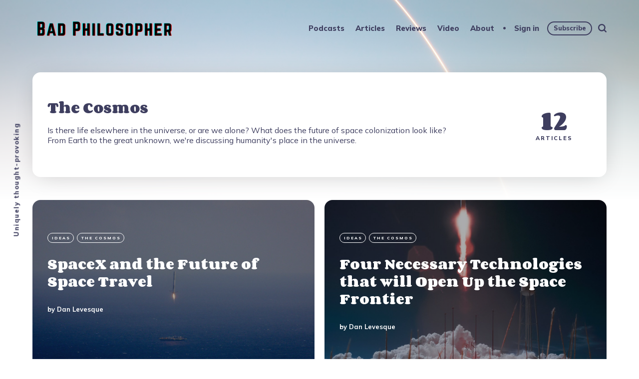

--- FILE ---
content_type: text/html; charset=utf-8
request_url: https://badphilosopher.com/tag/the-cosmos/
body_size: 6692
content:
<!DOCTYPE html>
<html lang="en">
	<head>
		<meta charset="utf-8">
		<meta http-equiv="X-UA-Compatible" content="IE=edge">
		<title>The Cosmos - Bad Philosopher</title>
		<meta name="HandheldFriendly" content="True">
		<meta name="viewport" content="width=device-width, initial-scale=1">
		<link rel="preconnect" href="https://fonts.googleapis.com"> 
<link rel="preconnect" href="https://fonts.gstatic.com" crossorigin>
<link rel="preload" as="style" href="https://fonts.googleapis.com/css2?family=Corben:wght@700&family=Mulish:ital,wght@0,400;0,700;0,800;1,400;1,700&display=swap">
<link rel="stylesheet" href="https://fonts.googleapis.com/css2?family=Corben:wght@700&family=Mulish:ital,wght@0,400;0,700;0,800;1,400;1,700&display=swap">		<link rel="stylesheet" type="text/css" href="/assets/css/screen.css?v=b8255677cb">
		<meta name="description" content="Is there life elsewhere in the universe, or are we alone? What does the future of space colonization look like? From Earth to the great unknown, we&#x27;re discussing humanity&#x27;s place in the universe.">
    <link rel="icon" href="https://badphilosopher.com/content/images/size/w256h256/2021/12/BP-100.png" type="image/png">
    <link rel="canonical" href="https://badphilosopher.com/tag/the-cosmos/">
    <meta name="referrer" content="no-referrer-when-downgrade">
    <link rel="next" href="https://badphilosopher.com/tag/the-cosmos/page/2/">
    
    <meta property="og:site_name" content="Bad Philosopher">
    <meta property="og:type" content="website">
    <meta property="og:title" content="The Cosmos - Bad Philosopher">
    <meta property="og:description" content="Is there life elsewhere in the universe, or are we alone? What does the future of space colonization look like? From Earth to the great unknown, we&#x27;re discussing humanity&#x27;s place in the universe.">
    <meta property="og:url" content="https://badphilosopher.com/tag/the-cosmos/">
    <meta property="og:image" content="https://images.unsplash.com/photo-1457364887197-9150188c107b?crop&#x3D;entropy&amp;cs&#x3D;tinysrgb&amp;fit&#x3D;max&amp;fm&#x3D;jpg&amp;ixid&#x3D;MnwxMTc3M3wwfDF8c2VhcmNofDEwfHxzcGFjZXh8ZW58MHx8fHwxNjM4MjEwMzA0&amp;ixlib&#x3D;rb-1.2.1&amp;q&#x3D;80&amp;w&#x3D;2000">
    <meta property="article:publisher" content="https://www.facebook.com/badphilosopher">
    <meta name="twitter:card" content="summary_large_image">
    <meta name="twitter:title" content="The Cosmos - Bad Philosopher">
    <meta name="twitter:description" content="Is there life elsewhere in the universe, or are we alone? What does the future of space colonization look like? From Earth to the great unknown, we&#x27;re discussing humanity&#x27;s place in the universe.">
    <meta name="twitter:url" content="https://badphilosopher.com/tag/the-cosmos/">
    <meta name="twitter:image" content="https://images.unsplash.com/photo-1457364887197-9150188c107b?crop&#x3D;entropy&amp;cs&#x3D;tinysrgb&amp;fit&#x3D;max&amp;fm&#x3D;jpg&amp;ixid&#x3D;MnwxMTc3M3wwfDF8c2VhcmNofDEwfHxzcGFjZXh8ZW58MHx8fHwxNjM4MjEwMzA0&amp;ixlib&#x3D;rb-1.2.1&amp;q&#x3D;80&amp;w&#x3D;2000">
    <meta name="twitter:site" content="@moralstatus">
    <meta property="og:image:width" content="2000">
    <meta property="og:image:height" content="1333">
    
    <script type="application/ld+json">
{
    "@context": "https://schema.org",
    "@type": "Series",
    "publisher": {
        "@type": "Organization",
        "name": "Bad Philosopher",
        "url": "https://badphilosopher.com/",
        "logo": {
            "@type": "ImageObject",
            "url": "https://badphilosopher.com/content/images/2021/12/Bad-Philosopher-Title-Mid.png"
        }
    },
    "url": "https://badphilosopher.com/tag/the-cosmos/",
    "image": {
        "@type": "ImageObject",
        "url": "https://images.unsplash.com/photo-1457364887197-9150188c107b?crop=entropy&cs=tinysrgb&fit=max&fm=jpg&ixid=MnwxMTc3M3wwfDF8c2VhcmNofDEwfHxzcGFjZXh8ZW58MHx8fHwxNjM4MjEwMzA0&ixlib=rb-1.2.1&q=80&w=2000",
        "width": 2000,
        "height": 1333
    },
    "name": "The Cosmos",
    "mainEntityOfPage": "https://badphilosopher.com/tag/the-cosmos/",
    "description": "Is there life elsewhere in the universe, or are we alone? What does the future of space colonization look like? From Earth to the great unknown, we&#x27;re discussing humanity&#x27;s place in the universe."
}
    </script>

    <meta name="generator" content="Ghost 5.71">
    <link rel="alternate" type="application/rss+xml" title="Bad Philosopher" href="https://badphilosopher.com/rss/">
    <script defer src="https://cdn.jsdelivr.net/ghost/portal@~2.36/umd/portal.min.js" data-i18n="false" data-ghost="https://badphilosopher.com/" data-key="839b41d5fa963765873c40b8b6" data-api="https://badphilosopher.com/ghost/api/content/" crossorigin="anonymous"></script><style id="gh-members-styles">.gh-post-upgrade-cta-content,
.gh-post-upgrade-cta {
    display: flex;
    flex-direction: column;
    align-items: center;
    font-family: -apple-system, BlinkMacSystemFont, 'Segoe UI', Roboto, Oxygen, Ubuntu, Cantarell, 'Open Sans', 'Helvetica Neue', sans-serif;
    text-align: center;
    width: 100%;
    color: #ffffff;
    font-size: 16px;
}

.gh-post-upgrade-cta-content {
    border-radius: 8px;
    padding: 40px 4vw;
}

.gh-post-upgrade-cta h2 {
    color: #ffffff;
    font-size: 28px;
    letter-spacing: -0.2px;
    margin: 0;
    padding: 0;
}

.gh-post-upgrade-cta p {
    margin: 20px 0 0;
    padding: 0;
}

.gh-post-upgrade-cta small {
    font-size: 16px;
    letter-spacing: -0.2px;
}

.gh-post-upgrade-cta a {
    color: #ffffff;
    cursor: pointer;
    font-weight: 500;
    box-shadow: none;
    text-decoration: underline;
}

.gh-post-upgrade-cta a:hover {
    color: #ffffff;
    opacity: 0.8;
    box-shadow: none;
    text-decoration: underline;
}

.gh-post-upgrade-cta a.gh-btn {
    display: block;
    background: #ffffff;
    text-decoration: none;
    margin: 28px 0 0;
    padding: 8px 18px;
    border-radius: 4px;
    font-size: 16px;
    font-weight: 600;
}

.gh-post-upgrade-cta a.gh-btn:hover {
    opacity: 0.92;
}</style><script async src="https://js.stripe.com/v3/"></script>
    <script defer src="https://cdn.jsdelivr.net/ghost/sodo-search@~1.1/umd/sodo-search.min.js" data-key="839b41d5fa963765873c40b8b6" data-styles="https://cdn.jsdelivr.net/ghost/sodo-search@~1.1/umd/main.css" data-sodo-search="https://badphilosopher.com/" crossorigin="anonymous"></script>
    
    <link href="https://badphilosopher.com/webmentions/receive/" rel="webmention">
    <script defer src="/public/cards.min.js?v=b8255677cb"></script>
    <link rel="stylesheet" type="text/css" href="/public/cards.min.css?v=b8255677cb">
    <script defer src="/public/comment-counts.min.js?v=b8255677cb" data-ghost-comments-counts-api="https://badphilosopher.com/members/api/comments/counts/"></script>
    <script defer src="/public/member-attribution.min.js?v=b8255677cb"></script>
    <!-- Global site tag (gtag.js) - Google Analytics -->
<script async src="https://www.googletagmanager.com/gtag/js?id=UA-167500531-1"></script>
<script>
  window.dataLayer = window.dataLayer || [];
  function gtag(){dataLayer.push(arguments);}
  gtag('js', new Date());

  gtag('config', 'UA-167500531-1');
</script>

<!DOCTYPE html>
<html>
<head>
<style>
p a:hover {
    background-color: #c4d4ff;
    }
    
#player {
 width: 100%;
    color: red;
}
    
figure {
  width: 100%;
  padding: 1px;
  margin: auto;
}
    
div.listen {
    display: block;
    margin-bottom: 6vh;
    margin-left: auto;
    margin-right: auto;
    }
img.podcast {
    display: inline-block;
    width: auto;
    height: 46px;
    margin-right: 30px;
    transition-duration: 0.2s;
    }
    
img.podcast2 {
    display: inline-block;
    width: auto;
    height: 32px;
    border: 1px solid #ebebeb;
    border-radius: 10px;
    padding: 7px 7px 7px 7px;
    margin-right: 30px;
    transition-duration: 0.2s;
    }
    
img.podcast:hover {
    transform: scale(1.2);
    transition-duration: 0.2s;
    }  
img.podcast2:hover {
    transform: scale(1.2);
    transition-duration: 0.2s;
    }       
    
@media (max-width:768px) {
    
    div.listen {
    display: block;
    margin-bottom: 6vh;
    margin-left: auto;
    margin-right: auto;
    }
img.podcast {
    display: block;
    margin-left: auto;
    margin-right: auto;
    margin-bottom: 20px;
    width: 62%;
    height: auto;
    }
img.podcast2 {
    display: block;
    margin-left: auto;
    margin-bottom: 20px;
    margin-right: auto;
    width: 58%;
    padding: 5px 5px 5px 5px;
    height: auto;
    }

</style><style>:root {--ghost-accent-color: #fb894b;}</style>
	</head>
	<body class="tag-template tag-the-cosmos global-grid global-grid-hero global-double">
		<div class="global-container">
			
			<header class="header-section global-section">
	<div class="header-wrap global-wrap global-flex">
		<div class="header-logo global-flex">
			<a class="is-logo" href="https://badphilosopher.com"><img src="https://badphilosopher.com/content/images/2021/12/Bad-Philosopher-Title-Mid.png" alt="Bad Philosopher"></a>
		</div>
		<div class="header-nav global-flex">
			<input id="toggle" type="checkbox">
			<label for="toggle" class="nav-label hamburger">
				<span class="hamburger-inner">
					<span class="hamburger-bar"></span>
					<span class="hamburger-bar"></span>
					<span class="hamburger-bar"></span>
				</span>
			</label>
			<div class="nav-toggle is-search">
				<nav>
					<ul>
						<li class="nav-item-podcasts">
	<a href="https://badphilosopher.com/podcast/">Podcasts</a>
</li>
<li class="nav-item-articles">
	<a href="https://badphilosopher.com/articles/">Articles</a>
</li>
<li class="nav-item-reviews">
	<a href="https://badphilosopher.com/articles/">Reviews</a>
</li>
<li class="nav-item-video">
	<a href="https://badphilosopher.com/podcast/">Video</a>
</li>
<li class="nav-item-about">
	<a href="https://badphilosopher.com/about/">About</a>
</li>

						<li class="members-login-panel-section">
	<a class="members-signin" href="https://badphilosopher.com/#/portal/signin/">Sign in</a>
	<a class="members-signup" href="https://badphilosopher.com/#/portal/signup/">Subscribe</a>
</li>
						<li class="search-open" data-ghost-search><span>Search</span><svg class="global-svg" role="img" viewBox="0 0 24 24" xmlns="http://www.w3.org/2000/svg"><path d="M19.063 16.384l4.325 4.323c.391.392.63.924.611 1.475-.032.926-.646 1.649-1.68 1.736-.551.046-1.086-.22-1.476-.61l-4.325-4.325c-1.706 1.131-4.034 1.895-6.08 1.893C4.673 20.875 0 16.202 0 10.438 0 4.673 4.673 0 10.438 0c5.764 0 10.437 4.673 10.437 10.438 0 2.127-.718 4.294-1.812 5.945v.001zm-8.625 1.032c3.839 0 6.997-3.161 6.997-7 0-3.84-3.16-7-6.999-7-3.84 0-7.001 3.16-7.001 7 0 3.839 3.161 6.998 7.001 6.998l.002.002z"/></svg></li>
					</ul>
				</nav>
			</div>
		</div>
	</div>
</header>			<div class="global-main">
				<div class="archive-cover global-cover global-bg-image" style="background-image: url(https://images.unsplash.com/photo-1457364887197-9150188c107b?crop&#x3D;entropy&amp;cs&#x3D;tinysrgb&amp;fit&#x3D;max&amp;fm&#x3D;jpg&amp;ixid&#x3D;MnwxMTc3M3wwfDF8c2VhcmNofDEwfHxzcGFjZXh8ZW58MHx8fHwxNjM4MjEwMzA0&amp;ixlib&#x3D;rb-1.2.1&amp;q&#x3D;80&amp;w&#x3D;2000)"></div>
<div class="archive-section global-section">
	<div class="archive-wrap global-wrap">
		<div class="global-flex">
			<div class="archive-title-wrap global-flex">
				<div>
					<h1 class="archive-title">The Cosmos</h1>
					<p class="archive-description">Is there life elsewhere in the universe, or are we alone? What does the future of space colonization look like? From Earth to the great unknown, we&#x27;re discussing humanity&#x27;s place in the universe.</p>
				</div>
			</div>
			<div class="archive-meta global-flex">
				<div class="archive-counter">
					<div>
						<span>12</span>
						<small class="global-heading">
						Articles
						</small>
					</div>
				</div>
			</div>
		</div>
	</div>
</div>
<div class="loop-section global-section">
	<div class="loop-wrap global-wrap global-flex loop-archive global-grid">



		<article class="loop-item global-item global-flex global-aos is-archive is-double is-image post tag-ideas tag-the-cosmos" data-aos="fade-up">
			<a href="/spacex-space-travel/" class="global-link" aria-label="SpaceX and the Future of Space Travel"></a>
<div class="loop-content-wrap global-flex">
	<div class="loop-content">
		<div class="loop-tags global-tags">
			<a href="/tag/ideas/">Ideas</a>
			<a href="/tag/the-cosmos/">The Cosmos</a>
		</div>
		<h2 class="loop-title"><a href="/spacex-space-travel/">SpaceX and the Future of Space Travel</a><span>
<svg class="global-svg" role="img" viewBox="0 0 24 24" xmlns="http://www.w3.org/2000/svg"><path d="M16.69 9.847L13.1 6.189a2.151 2.151 0 0 1-.616-1.507c0-1.181.972-2.153 2.152-2.153.578 0 1.132.233 1.537.645l7.12 7.257c.091.092.172.191.242.295a2.15 2.15 0 0 1-.151 2.843l-7.12 7.257a2.156 2.156 0 0 1-1.537.645 2.163 2.163 0 0 1-2.152-2.152c0-.564.221-1.106.616-1.508l3.59-3.659H2.152A2.163 2.163 0 0 1 0 11.999c0-1.18.971-2.152 2.152-2.152H16.69z"/></svg>

</span></h2>
		<div class="loop-meta global-meta">
			by
			<a href="/author/dan/">Dan Levesque</a>
		</div>
	</div>
</div>
<div class="loop-image color-image global-image">
	<img src="https://badphilosopher.com/content/images/2020/12/rocket-landing.jpg" loading="lazy" alt="SpaceX and the Future of Space Travel"></div>
		</article>
		<article class="loop-item global-item global-flex global-aos is-archive is-image post tag-ideas tag-the-cosmos" data-aos="fade-up">
			<a href="/future-space-technologies/" class="global-link" aria-label="Four Necessary Technologies that will Open Up the Space Frontier"></a>
<div class="loop-content-wrap global-flex">
	<div class="loop-content">
		<div class="loop-tags global-tags">
			<a href="/tag/ideas/">Ideas</a>
			<a href="/tag/the-cosmos/">The Cosmos</a>
		</div>
		<h2 class="loop-title"><a href="/future-space-technologies/">Four Necessary Technologies that will Open Up the Space Frontier</a><span>
<svg class="global-svg" role="img" viewBox="0 0 24 24" xmlns="http://www.w3.org/2000/svg"><path d="M16.69 9.847L13.1 6.189a2.151 2.151 0 0 1-.616-1.507c0-1.181.972-2.153 2.152-2.153.578 0 1.132.233 1.537.645l7.12 7.257c.091.092.172.191.242.295a2.15 2.15 0 0 1-.151 2.843l-7.12 7.257a2.156 2.156 0 0 1-1.537.645 2.163 2.163 0 0 1-2.152-2.152c0-.564.221-1.106.616-1.508l3.59-3.659H2.152A2.163 2.163 0 0 1 0 11.999c0-1.18.971-2.152 2.152-2.152H16.69z"/></svg>

</span></h2>
		<div class="loop-meta global-meta">
			by
			<a href="/author/dan/">Dan Levesque</a>
		</div>
	</div>
</div>
<div class="loop-image color-image global-image">
	<img src="https://badphilosopher.com/content/images/2020/12/rocket-launch.jpg" loading="lazy" alt="Four Necessary Technologies that will Open Up the Space Frontier"></div>
		</article>
		<article class="loop-item global-item global-flex global-aos is-archive is-image post tag-the-cosmos tag-articles" data-aos="fade-up">
			<a href="/oldest-star-in-the-universe/" class="global-link" aria-label="The Oldest Star in the Universe may be Older Than the Universe"></a>
<div class="loop-content-wrap global-flex">
	<div class="loop-content">
		<div class="loop-tags global-tags">
			<a href="/tag/the-cosmos/">The Cosmos</a>
			<a href="/tag/articles/">Articles</a>
		</div>
		<h2 class="loop-title"><a href="/oldest-star-in-the-universe/">The Oldest Star in the Universe may be Older Than the Universe</a><span>
<svg class="global-svg" role="img" viewBox="0 0 24 24" xmlns="http://www.w3.org/2000/svg"><path d="M16.69 9.847L13.1 6.189a2.151 2.151 0 0 1-.616-1.507c0-1.181.972-2.153 2.152-2.153.578 0 1.132.233 1.537.645l7.12 7.257c.091.092.172.191.242.295a2.15 2.15 0 0 1-.151 2.843l-7.12 7.257a2.156 2.156 0 0 1-1.537.645 2.163 2.163 0 0 1-2.152-2.152c0-.564.221-1.106.616-1.508l3.59-3.659H2.152A2.163 2.163 0 0 1 0 11.999c0-1.18.971-2.152 2.152-2.152H16.69z"/></svg>

</span></h2>
		<div class="loop-meta global-meta">
			by
			<a href="/author/dan/">Dan Levesque</a>
		</div>
	</div>
</div>
<div class="loop-image color-image global-image">
	<img src="https://badphilosopher.com/content/images/2020/12/methuselah.jpg" loading="lazy" alt="The Oldest Star in the Universe may be Older Than the Universe"></div>
		</article>




		<article class="loop-item global-item global-flex global-aos is-archive is-image post tag-the-cosmos tag-articles" data-aos="fade-up">
			<a href="/stop-sending-people-to-space/" class="global-link" aria-label="4 Reasons we should Stop Sending Humans into Outer Space"></a>
<div class="loop-content-wrap global-flex">
	<div class="loop-content">
		<div class="loop-tags global-tags">
			<a href="/tag/the-cosmos/">The Cosmos</a>
			<a href="/tag/articles/">Articles</a>
		</div>
		<h2 class="loop-title"><a href="/stop-sending-people-to-space/">4 Reasons we should Stop Sending Humans into Outer Space</a><span>
<svg class="global-svg" role="img" viewBox="0 0 24 24" xmlns="http://www.w3.org/2000/svg"><path d="M16.69 9.847L13.1 6.189a2.151 2.151 0 0 1-.616-1.507c0-1.181.972-2.153 2.152-2.153.578 0 1.132.233 1.537.645l7.12 7.257c.091.092.172.191.242.295a2.15 2.15 0 0 1-.151 2.843l-7.12 7.257a2.156 2.156 0 0 1-1.537.645 2.163 2.163 0 0 1-2.152-2.152c0-.564.221-1.106.616-1.508l3.59-3.659H2.152A2.163 2.163 0 0 1 0 11.999c0-1.18.971-2.152 2.152-2.152H16.69z"/></svg>

</span></h2>
		<div class="loop-meta global-meta">
			by
			<a href="/author/dan/">Dan Levesque</a>
		</div>
	</div>
</div>
<div class="loop-image color-image global-image">
	<img src="https://badphilosopher.com/content/images/2020/12/apollo.jpg" loading="lazy" alt="4 Reasons we should Stop Sending Humans into Outer Space"></div>
		</article>
		<article class="loop-item global-item global-flex global-aos is-archive is-image post tag-the-cosmos tag-ideas" data-aos="fade-up">
			<a href="/life-and-death-by-cosmos/" class="global-link" aria-label="Life and Death by Cosmos"></a>
<div class="loop-content-wrap global-flex">
	<div class="loop-content">
		<div class="loop-tags global-tags">
			<a href="/tag/the-cosmos/">The Cosmos</a>
			<a href="/tag/ideas/">Ideas</a>
		</div>
		<h2 class="loop-title"><a href="/life-and-death-by-cosmos/">Life and Death by Cosmos</a><span>
<svg class="global-svg" role="img" viewBox="0 0 24 24" xmlns="http://www.w3.org/2000/svg"><path d="M16.69 9.847L13.1 6.189a2.151 2.151 0 0 1-.616-1.507c0-1.181.972-2.153 2.152-2.153.578 0 1.132.233 1.537.645l7.12 7.257c.091.092.172.191.242.295a2.15 2.15 0 0 1-.151 2.843l-7.12 7.257a2.156 2.156 0 0 1-1.537.645 2.163 2.163 0 0 1-2.152-2.152c0-.564.221-1.106.616-1.508l3.59-3.659H2.152A2.163 2.163 0 0 1 0 11.999c0-1.18.971-2.152 2.152-2.152H16.69z"/></svg>

</span></h2>
		<div class="loop-meta global-meta">
			by
			<a href="/author/dan/">Dan Levesque</a>
		</div>
	</div>
</div>
<div class="loop-image color-image global-image">
	<img src="https://badphilosopher.com/content/images/2020/12/stars.jpg" loading="lazy" alt="Life and Death by Cosmos"></div>
		</article>
		<article class="loop-item global-item global-flex global-aos is-archive is-image post tag-ideas tag-the-cosmos" data-aos="fade-up">
			<a href="/quasars-and-death-stars/" class="global-link" aria-label="Quasars and Supernovae are the Real Death Stars of the Universe"></a>
<div class="loop-content-wrap global-flex">
	<div class="loop-content">
		<div class="loop-tags global-tags">
			<a href="/tag/ideas/">Ideas</a>
			<a href="/tag/the-cosmos/">The Cosmos</a>
		</div>
		<h2 class="loop-title"><a href="/quasars-and-death-stars/">Quasars and Supernovae are the Real Death Stars of the Universe</a><span>
<svg class="global-svg" role="img" viewBox="0 0 24 24" xmlns="http://www.w3.org/2000/svg"><path d="M16.69 9.847L13.1 6.189a2.151 2.151 0 0 1-.616-1.507c0-1.181.972-2.153 2.152-2.153.578 0 1.132.233 1.537.645l7.12 7.257c.091.092.172.191.242.295a2.15 2.15 0 0 1-.151 2.843l-7.12 7.257a2.156 2.156 0 0 1-1.537.645 2.163 2.163 0 0 1-2.152-2.152c0-.564.221-1.106.616-1.508l3.59-3.659H2.152A2.163 2.163 0 0 1 0 11.999c0-1.18.971-2.152 2.152-2.152H16.69z"/></svg>

</span></h2>
		<div class="loop-meta global-meta">
			by
			<a href="/author/dan/">Dan Levesque</a>
		</div>
	</div>
</div>
<div class="loop-image color-image global-image">
	<img src="https://badphilosopher.com/content/images/2020/12/death-star.jpg" loading="lazy" alt="Quasars and Supernovae are the Real Death Stars of the Universe"></div>
		</article>
		<article class="loop-item global-item global-flex global-aos is-archive is-image post tag-articles tag-the-cosmos" data-aos="fade-up">
			<a href="/von-neumann-probes-space-exploration/" class="global-link" aria-label="7 Types of von Neumann Machines Suitable for Space Exploration"></a>
<div class="loop-content-wrap global-flex">
	<div class="loop-content">
		<div class="loop-tags global-tags">
			<a href="/tag/articles/">Articles</a>
			<a href="/tag/the-cosmos/">The Cosmos</a>
		</div>
		<h2 class="loop-title"><a href="/von-neumann-probes-space-exploration/">7 Types of von Neumann Machines Suitable for Space Exploration</a><span>
<svg class="global-svg" role="img" viewBox="0 0 24 24" xmlns="http://www.w3.org/2000/svg"><path d="M16.69 9.847L13.1 6.189a2.151 2.151 0 0 1-.616-1.507c0-1.181.972-2.153 2.152-2.153.578 0 1.132.233 1.537.645l7.12 7.257c.091.092.172.191.242.295a2.15 2.15 0 0 1-.151 2.843l-7.12 7.257a2.156 2.156 0 0 1-1.537.645 2.163 2.163 0 0 1-2.152-2.152c0-.564.221-1.106.616-1.508l3.59-3.659H2.152A2.163 2.163 0 0 1 0 11.999c0-1.18.971-2.152 2.152-2.152H16.69z"/></svg>

</span></h2>
		<div class="loop-meta global-meta">
			by
			<a href="/author/dan/">Dan Levesque</a>
		</div>
	</div>
</div>
<div class="loop-image color-image global-image">
	<img src="https://badphilosopher.com/content/images/2020/12/spacecraft-art.jpg" loading="lazy" alt="7 Types of von Neumann Machines Suitable for Space Exploration"></div>
		</article>
		<article class="loop-item global-item global-flex global-aos is-archive is-image post tag-articles tag-the-cosmos" data-aos="fade-up">
			<a href="/alien-space-probes/" class="global-link" aria-label="If Intelligent Aliens Exist, Where Are all of Their Space Probes?"></a>
<div class="loop-content-wrap global-flex">
	<div class="loop-content">
		<div class="loop-tags global-tags">
			<a href="/tag/articles/">Articles</a>
			<a href="/tag/the-cosmos/">The Cosmos</a>
		</div>
		<h2 class="loop-title"><a href="/alien-space-probes/">If Intelligent Aliens Exist, Where Are all of Their Space Probes?</a><span>
<svg class="global-svg" role="img" viewBox="0 0 24 24" xmlns="http://www.w3.org/2000/svg"><path d="M16.69 9.847L13.1 6.189a2.151 2.151 0 0 1-.616-1.507c0-1.181.972-2.153 2.152-2.153.578 0 1.132.233 1.537.645l7.12 7.257c.091.092.172.191.242.295a2.15 2.15 0 0 1-.151 2.843l-7.12 7.257a2.156 2.156 0 0 1-1.537.645 2.163 2.163 0 0 1-2.152-2.152c0-.564.221-1.106.616-1.508l3.59-3.659H2.152A2.163 2.163 0 0 1 0 11.999c0-1.18.971-2.152 2.152-2.152H16.69z"/></svg>

</span></h2>
		<div class="loop-meta global-meta">
			by
			<a href="/author/dan/">Dan Levesque</a>
		</div>
	</div>
</div>
<div class="loop-image color-image global-image">
	<img src="https://badphilosopher.com/content/images/2020/12/moon-art.jpg" loading="lazy" alt="If Intelligent Aliens Exist, Where Are all of Their Space Probes?"></div>
		</article>
	</div>
</div><div class="pagination-section global-section global-aos" data-aos="fade-up">
	<div class="pagination-wrap global-wrap global-flex">
		<a id="next" href="/tag/the-cosmos/page/2/"></a>
		<button id="loadmore" class="loadmore-button global-button">Load more</button>
	</div>
</div>

				<div class="subscribe-section">
	<div class="subscribe-wrap">
		<div class="subscribe-content global-aos" data-aos="fade-up">
			<form data-members-form="subscribe" data-members-autoredirect="false" class="subscribe-form">
				<h3 class="subscribe-title">Subscribe to Bad Philosopher</h3>
				<div class="subscribe-ityped">
					<span id="ityped"></span>
				</div>
				<input data-members-email class="subscribe-input global-input" type="email" placeholder="Your email address" aria-label="Your email address" required>
				<button class="subscribe-button global-button" type="submit">Subscribe</button>
				<script>
				const iTypedText = ["Get new posts straight to your inbox"];
				</script>
			</form>
			<p class="subscribe-alert subscribe-alert-loading">Processing your application</p>
			<p class="subscribe-alert subscribe-alert-error">There was an error sending the email</p>
			<div class="subscribe-success">
				<h3 class="subscribe-title">Great!</h3>
				<p>Check your inbox and click the link to confirm your subscription</p>
			</div>
		</div>
	</div>
</div>
				<div class="description-section global-flex">Uniquely thought-provoking</div>
			</div>
			<footer class="footer-section global-footer global-section">
	<div class="footer-wrap global-wrap global-flex">

<div class="listen">
 <a href="https://podcasts.google.com/feed/aHR0cHM6Ly9iYWRwaGlsb3NvcGhlci5jb20vcG9kY2FzdC9yc3Mv">
        <img src="https://img.badphilosopher.com/assets/google.svg" class="podcast" alt="Listen on Google Podcasts">
      </a> <a href="https://podcasts.apple.com/us/podcast/the-bad-philosopher-podcast/id1605635987">
<img src="https://img.badphilosopher.com/assets/apple.svg" class="podcast2" alt="Listen on Apple Podcasts"></a> 
 <a href="https://open.spotify.com/show/1IkVPN4ynHkdA6GZYUauel">
        <img src="https://img.badphilosopher.com/assets/spotify.svg" class="podcast" alt="Listen on Spotify">
	</div>

		<div class="footer-nav">
			<nav>
				<ul>
					<li class="nav-item-categories">
	<a href="https://badphilosopher.com/categories/">Categories</a>
</li>
<li class="nav-item-contact">
	<a href="https://badphilosopher.com/contact/">Contact</a>
</li>
<li class="nav-item-faq">
	<a href="https://badphilosopher.com/faq/">FAQ</a>
</li>
<li class="nav-item-terms-of-use">
	<a href="https://badphilosopher.com/terms-of-use/">Terms of Use</a>
</li>
<li class="nav-item-privacy-policy">
	<a href="https://badphilosopher.com/privacy/">Privacy Policy</a>
</li>
<li class="nav-item-community-guidelines">
	<a href="https://badphilosopher.com/community-guidelines/">Community Guidelines</a>
</li>

				</ul>
			</nav>
		</div>
		<div class="footer-icons global-flex">
			<a href="https://patreon.com/badphilosopher" aria-label="link Patreon"><svg class="global-svg" role="img" viewBox="0 0 24 24" xmlns="http://www.w3.org/2000/svg"><path d="M15.386.524c-4.764 0-8.64 3.876-8.64 8.64 0 4.75 3.876 8.613 8.64 8.613 4.75 0 8.614-3.864 8.614-8.613C24 4.4 20.136.524 15.386.524M.003 23.537h4.22V.524H.003"/></svg>
</a>
			<a href="https://www.youtube.com/channel/UCsLuKtnw0kc5K4AxS4k9z5w" aria-label="link YouTube"><svg class="global-svg" role="img" viewBox="0 0 24 24" xmlns="http://www.w3.org/2000/svg"><path d="M23.495 6.205a3.007 3.007 0 0 0-2.088-2.088c-1.87-.501-9.396-.501-9.396-.501s-7.507-.01-9.396.501A3.007 3.007 0 0 0 .527 6.205a31.247 31.247 0 0 0-.522 5.805 31.247 31.247 0 0 0 .522 5.783 3.007 3.007 0 0 0 2.088 2.088c1.868.502 9.396.502 9.396.502s7.506 0 9.396-.502a3.007 3.007 0 0 0 2.088-2.088 31.247 31.247 0 0 0 .5-5.783 31.247 31.247 0 0 0-.5-5.805zM9.609 15.601V8.408l6.264 3.602z"/></svg></a>
			<a href="https://twitter.com/moralstatus" aria-label="link Twitter"><svg class="global-svg" role="img" viewBox="0 0 24 24" xmlns="http://www.w3.org/2000/svg"><path d="M23.954 4.569c-.885.389-1.83.654-2.825.775 1.014-.611 1.794-1.574 2.163-2.723-.951.555-2.005.959-3.127 1.184-.896-.959-2.173-1.559-3.591-1.559-2.717 0-4.92 2.203-4.92 4.917 0 .39.045.765.127 1.124C7.691 8.094 4.066 6.13 1.64 3.161c-.427.722-.666 1.561-.666 2.475 0 1.71.87 3.213 2.188 4.096-.807-.026-1.566-.248-2.228-.616v.061c0 2.385 1.693 4.374 3.946 4.827-.413.111-.849.171-1.296.171-.314 0-.615-.03-.916-.086.631 1.953 2.445 3.377 4.604 3.417-1.68 1.319-3.809 2.105-6.102 2.105-.39 0-.779-.023-1.17-.067 2.189 1.394 4.768 2.209 7.557 2.209 9.054 0 13.999-7.496 13.999-13.986 0-.209 0-.42-.015-.63.961-.689 1.8-1.56 2.46-2.548l-.047-.02z"/></svg></a>
			<a href="https://www.facebook.com/badphilosopher" aria-label="link Facebook"><svg class="global-svg" role="img" viewBox="0 0 24 24" xmlns="http://www.w3.org/2000/svg"><path d="M23.9981 11.9991C23.9981 5.37216 18.626 0 11.9991 0C5.37216 0 0 5.37216 0 11.9991C0 17.9882 4.38789 22.9522 10.1242 23.8524V15.4676H7.07758V11.9991H10.1242V9.35553C10.1242 6.34826 11.9156 4.68714 14.6564 4.68714C15.9692 4.68714 17.3424 4.92149 17.3424 4.92149V7.87439H15.8294C14.3388 7.87439 13.8739 8.79933 13.8739 9.74824V11.9991H17.2018L16.6698 15.4676H13.8739V23.8524C19.6103 22.9522 23.9981 17.9882 23.9981 11.9991Z"/></svg></a>
			

		</div>
		<div class="footer-copyright">
			<a href="/about\">Bad Philosopher</a> &copy; 2026. 
			All Right Reserved. Published by <a href="/ebbmedia" rel="noopener noreferrer">Ebb Media</a>.
		</div>
	</div>
</footer>			<div id="notifications" class="global-notification">
	<div class="subscribe">You&#x27;ve successfully subscribed to Bad Philosopher</div>
	<div class="signin">Welcome back! You&#x27;ve successfully signed in.</div>
	<div class="signup">Great! You&#x27;ve successfully signed up.</div>
	<div class="update-email">Success! Your email is updated.</div>
	<div class="expired">Your link has expired</div>
	<div class="checkout-success">Success! Your account is fully activated, you now have access to all content.</div>
</div>
		</div>
				<script src="/assets/js/index.js?v=b8255677cb"></script>
		<script src="/assets/js/global.js?v=b8255677cb"></script>
		<script>document.addEventListener("DOMContentLoaded",function(){const a=document.body;a.classList.add("is-loaded")})</script>
		<script>
!function(){"use strict";const p=new URLSearchParams(window.location.search),isAction=p.has("action"),isStripe=p.has("stripe"),success=p.get("success"),action=p.get("action"),stripe=p.get("stripe"),n=document.getElementById("notifications"),a="is-subscribe",b="is-signin",c="is-signup",f="is-update-email",d="is-expired",e="is-checkout-success";p&&(isAction&&(action=="subscribe"&&success=="true"&&n.classList.add(a),action=="signup-paid"&&success=="true"&&n.classList.add(a),action=="signin"&&success=="true"&&n.classList.add(b),action=="signup"&&success=="true"&&n.classList.add(c),action=="updateEmail"&&success=="true"&&n.classList.add(f),success=="false"&&n.classList.add(d)),isStripe&&stripe=="success"&&n.classList.add(e),(isAction||isStripe)&&setTimeout(function(){window.history.replaceState(null,null,window.location.pathname),n.classList.remove(a,b,c,d,e,f)},5000))}();
</script>

		
		
	</body>
</html>

--- FILE ---
content_type: application/javascript; charset=UTF-8
request_url: https://badphilosopher.com/assets/js/global.js?v=b8255677cb
body_size: 5046
content:
/* iTyped.js
   –––––––––––––––––––––––––––––––––––––––––––––––––––– 
   Version : 1.0.2
   Website : ityped.surge.sh
   Repo    : github.com/luisvinicius167/ityped
   Author  : Luis Vinicius
   License : MIT
   –––––––––––––––––––––––––––––––––––––––––––––––––––– */
!function(e,t){"object"==typeof exports&&"undefined"!=typeof module?t(exports):"function"==typeof define&&define.amd?define(["exports"],t):t(e.ityped={})}(this,function(e){"use strict";e.init=function(e,t){var n=0,o=void 0,r=void 0,i=function(e,t){n===o&&t.loop&&(n=0),setTimeout(function(){a(e[n],t)},t.startDelay)},a=function(t,n){var o=0,r=t.length,i=setInterval(function(){if(n.placeholder?e.placeholder+=t[o]:e.textContent+=t[o],++o===r)return d(i,n)},n.typeSpeed)},d=function(e,t){return clearInterval(e),t.disableBackTyping&&n===o-1?t.onFinished():t.loop||n!==o-1?void setTimeout(function(){return c(t)},t.backDelay):t.onFinished()},c=function(t){var n=t.placeholder?e.placeholder:e.textContent,o=n.length,r=setInterval(function(){if(t.placeholder?e.placeholder=e.placeholder.substr(0,--o):e.textContent=n.substr(0,--o),0===o)return s(r,t)},t.backSpeed)},s=function(e,t){clearInterval(e),++n,i(r,t)};return function(t){var n=function(e){var t=e.strings,n=void 0===t?["Put your strings here...","and Enjoy!"]:t,o=e.typeSpeed,r=void 0===o?100:o,i=e.backSpeed,a=void 0===i?50:i,d=e.backDelay,c=void 0===d?500:d,s=e.startDelay,l=void 0===s?500:s,u=e.cursorChar,p=void 0===u?"|":u,f=e.placeholder,v=void 0!==f&&f,h=e.showCursor,y=void 0===h||h,b=e.disableBackTyping,g=void 0!==b&&b,C=e.onFinished,k=void 0===C?function(){}:C,m=e.loop;return{strings:n,typeSpeed:r,backSpeed:a,cursorChar:p,backDelay:c,placeholder:v,startDelay:l,showCursor:y,loop:void 0===m||m,disableBackTyping:g,onFinished:k}}(t||{}),a=n.strings;r=a,o=a.length,"string"==typeof e&&(e=document.querySelector(e)),n.showCursor&&function(e,t){var n=document.createElement("span");n.classList.add("ityped-cursor"),n.textContent="|",n.textContent=t.cursorChar,e.insertAdjacentElement("afterend",n)}(e,n),i(a,n)}(t)},Object.defineProperty(e,"__esModule",{value:!0})});

/* Custom settings for iTyped.js */
const iTyped = document.getElementById("ityped");

if (iTyped) {
    ityped.init(iTyped, {
        strings: iTypedText,
        typeSpeed: 150,
        backDelay: 5000
    });
}

/* Fuse.js
   –––––––––––––––––––––––––––––––––––––––––––––––––––– 
   Version : 3.4.5
   Website : fusejs.io
   Repo    : github.com/krisk/fuse
   Author  : Kirollos Risk
   License : Apache License 2.0
   –––––––––––––––––––––––––––––––––––––––––––––––––––– */
!function(e,t){"object"==typeof exports&&"object"==typeof module?module.exports=t():"function"==typeof define&&define.amd?define("Fuse",[],t):"object"==typeof exports?exports.Fuse=t():e.Fuse=t()}(this,function(){return function(e){var t={};function n(r){if(t[r])return t[r].exports;var o=t[r]={i:r,l:!1,exports:{}};return e[r].call(o.exports,o,o.exports,n),o.l=!0,o.exports}return n.m=e,n.c=t,n.d=function(e,t,r){n.o(e,t)||Object.defineProperty(e,t,{enumerable:!0,get:r})},n.r=function(e){"undefined"!=typeof Symbol&&Symbol.toStringTag&&Object.defineProperty(e,Symbol.toStringTag,{value:"Module"}),Object.defineProperty(e,"__esModule",{value:!0})},n.t=function(e,t){if(1&t&&(e=n(e)),8&t)return e;if(4&t&&"object"==typeof e&&e&&e.__esModule)return e;var r=Object.create(null);if(n.r(r),Object.defineProperty(r,"default",{enumerable:!0,value:e}),2&t&&"string"!=typeof e)for(var o in e)n.d(r,o,function(t){return e[t]}.bind(null,o));return r},n.n=function(e){var t=e&&e.__esModule?function(){return e.default}:function(){return e};return n.d(t,"a",t),t},n.o=function(e,t){return Object.prototype.hasOwnProperty.call(e,t)},n.p="",n(n.s=1)}([function(e,t){e.exports=function(e){return Array.isArray?Array.isArray(e):"[object Array]"===Object.prototype.toString.call(e)}},function(e,t,n){function r(e){return(r="function"==typeof Symbol&&"symbol"==typeof Symbol.iterator?function(e){return typeof e}:function(e){return e&&"function"==typeof Symbol&&e.constructor===Symbol&&e!==Symbol.prototype?"symbol":typeof e})(e)}function o(e,t){for(var n=0;n<t.length;n++){var r=t[n];r.enumerable=r.enumerable||!1,r.configurable=!0,"value"in r&&(r.writable=!0),Object.defineProperty(e,r.key,r)}}var i=n(2),a=n(8),s=n(0),c=function(){function e(t,n){var r=n.location,o=void 0===r?0:r,i=n.distance,s=void 0===i?100:i,c=n.threshold,h=void 0===c?.6:c,l=n.maxPatternLength,u=void 0===l?32:l,f=n.caseSensitive,d=void 0!==f&&f,v=n.tokenSeparator,p=void 0===v?/ +/g:v,g=n.findAllMatches,y=void 0!==g&&g,m=n.minMatchCharLength,k=void 0===m?1:m,S=n.id,x=void 0===S?null:S,b=n.keys,M=void 0===b?[]:b,_=n.shouldSort,L=void 0===_||_,w=n.getFn,A=void 0===w?a:w,C=n.sortFn,I=void 0===C?function(e,t){return e.score-t.score}:C,O=n.tokenize,j=void 0!==O&&O,P=n.matchAllTokens,F=void 0!==P&&P,T=n.includeMatches,z=void 0!==T&&T,E=n.includeScore,K=void 0!==E&&E,$=n.verbose,J=void 0!==$&&$;!function(e,t){if(!(e instanceof t))throw new TypeError("Cannot call a class as a function")}(this,e),this.options={location:o,distance:s,threshold:h,maxPatternLength:u,isCaseSensitive:d,tokenSeparator:p,findAllMatches:y,minMatchCharLength:k,id:x,keys:M,includeMatches:z,includeScore:K,shouldSort:L,getFn:A,sortFn:I,verbose:J,tokenize:j,matchAllTokens:F},this.setCollection(t)}var t,n,c;return t=e,(n=[{key:"setCollection",value:function(e){return this.list=e,e}},{key:"search",value:function(e){var t=arguments.length>1&&void 0!==arguments[1]?arguments[1]:{limit:!1};this._log('---------\nSearch pattern: "'.concat(e,'"'));var n=this._prepareSearchers(e),r=n.tokenSearchers,o=n.fullSearcher,i=this._search(r,o),a=i.weights,s=i.results;return this._computeScore(a,s),this.options.shouldSort&&this._sort(s),t.limit&&"number"==typeof t.limit&&(s=s.slice(0,t.limit)),this._format(s)}},{key:"_prepareSearchers",value:function(){var e=arguments.length>0&&void 0!==arguments[0]?arguments[0]:"",t=[];if(this.options.tokenize)for(var n=e.split(this.options.tokenSeparator),r=0,o=n.length;r<o;r+=1)t.push(new i(n[r],this.options));return{tokenSearchers:t,fullSearcher:new i(e,this.options)}}},{key:"_search",value:function(){var e=arguments.length>0&&void 0!==arguments[0]?arguments[0]:[],t=arguments.length>1?arguments[1]:void 0,n=this.list,r={},o=[];if("string"==typeof n[0]){for(var i=0,a=n.length;i<a;i+=1)this._analyze({key:"",value:n[i],record:i,index:i},{resultMap:r,results:o,tokenSearchers:e,fullSearcher:t});return{weights:null,results:o}}for(var s={},c=0,h=n.length;c<h;c+=1)for(var l=n[c],u=0,f=this.options.keys.length;u<f;u+=1){var d=this.options.keys[u];if("string"!=typeof d){if(s[d.name]={weight:1-d.weight||1},d.weight<=0||d.weight>1)throw new Error("Key weight has to be > 0 and <= 1");d=d.name}else s[d]={weight:1};this._analyze({key:d,value:this.options.getFn(l,d),record:l,index:c},{resultMap:r,results:o,tokenSearchers:e,fullSearcher:t})}return{weights:s,results:o}}},{key:"_analyze",value:function(e,t){var n=e.key,r=e.arrayIndex,o=void 0===r?-1:r,i=e.value,a=e.record,c=e.index,h=t.tokenSearchers,l=void 0===h?[]:h,u=t.fullSearcher,f=void 0===u?[]:u,d=t.resultMap,v=void 0===d?{}:d,p=t.results,g=void 0===p?[]:p;if(null!=i){var y=!1,m=-1,k=0;if("string"==typeof i){this._log("\nKey: ".concat(""===n?"-":n));var S=f.search(i);if(this._log('Full text: "'.concat(i,'", score: ').concat(S.score)),this.options.tokenize){for(var x=i.split(this.options.tokenSeparator),b=[],M=0;M<l.length;M+=1){var _=l[M];this._log('\nPattern: "'.concat(_.pattern,'"'));for(var L=!1,w=0;w<x.length;w+=1){var A=x[w],C=_.search(A),I={};C.isMatch?(I[A]=C.score,y=!0,L=!0,b.push(C.score)):(I[A]=1,this.options.matchAllTokens||b.push(1)),this._log('Token: "'.concat(A,'", score: ').concat(I[A]))}L&&(k+=1)}m=b[0];for(var O=b.length,j=1;j<O;j+=1)m+=b[j];m/=O,this._log("Token score average:",m)}var P=S.score;m>-1&&(P=(P+m)/2),this._log("Score average:",P);var F=!this.options.tokenize||!this.options.matchAllTokens||k>=l.length;if(this._log("\nCheck Matches: ".concat(F)),(y||S.isMatch)&&F){var T=v[c];T?T.output.push({key:n,arrayIndex:o,value:i,score:P,matchedIndices:S.matchedIndices}):(v[c]={item:a,output:[{key:n,arrayIndex:o,value:i,score:P,matchedIndices:S.matchedIndices}]},g.push(v[c]))}}else if(s(i))for(var z=0,E=i.length;z<E;z+=1)this._analyze({key:n,arrayIndex:z,value:i[z],record:a,index:c},{resultMap:v,results:g,tokenSearchers:l,fullSearcher:f})}}},{key:"_computeScore",value:function(e,t){this._log("\n\nComputing score:\n");for(var n=0,r=t.length;n<r;n+=1){for(var o=t[n].output,i=o.length,a=1,s=1,c=0;c<i;c+=1){var h=e?e[o[c].key].weight:1,l=(1===h?o[c].score:o[c].score||.001)*h;1!==h?s=Math.min(s,l):(o[c].nScore=l,a*=l)}t[n].score=1===s?a:s,this._log(t[n])}}},{key:"_sort",value:function(e){this._log("\n\nSorting...."),e.sort(this.options.sortFn)}},{key:"_format",value:function(e){var t=[];if(this.options.verbose){var n=[];this._log("\n\nOutput:\n\n",JSON.stringify(e,function(e,t){if("object"===r(t)&&null!==t){if(-1!==n.indexOf(t))return;n.push(t)}return t})),n=null}var o=[];this.options.includeMatches&&o.push(function(e,t){var n=e.output;t.matches=[];for(var r=0,o=n.length;r<o;r+=1){var i=n[r];if(0!==i.matchedIndices.length){var a={indices:i.matchedIndices,value:i.value};i.key&&(a.key=i.key),i.hasOwnProperty("arrayIndex")&&i.arrayIndex>-1&&(a.arrayIndex=i.arrayIndex),t.matches.push(a)}}}),this.options.includeScore&&o.push(function(e,t){t.score=e.score});for(var i=0,a=e.length;i<a;i+=1){var s=e[i];if(this.options.id&&(s.item=this.options.getFn(s.item,this.options.id)[0]),o.length){for(var c={item:s.item},h=0,l=o.length;h<l;h+=1)o[h](s,c);t.push(c)}else t.push(s.item)}return t}},{key:"_log",value:function(){var e;this.options.verbose&&(e=console).log.apply(e,arguments)}}])&&o(t.prototype,n),c&&o(t,c),e}();e.exports=c},function(e,t,n){function r(e,t){for(var n=0;n<t.length;n++){var r=t[n];r.enumerable=r.enumerable||!1,r.configurable=!0,"value"in r&&(r.writable=!0),Object.defineProperty(e,r.key,r)}}var o=n(3),i=n(4),a=n(7),s=function(){function e(t,n){var r=n.location,o=void 0===r?0:r,i=n.distance,s=void 0===i?100:i,c=n.threshold,h=void 0===c?.6:c,l=n.maxPatternLength,u=void 0===l?32:l,f=n.isCaseSensitive,d=void 0!==f&&f,v=n.tokenSeparator,p=void 0===v?/ +/g:v,g=n.findAllMatches,y=void 0!==g&&g,m=n.minMatchCharLength,k=void 0===m?1:m;!function(e,t){if(!(e instanceof t))throw new TypeError("Cannot call a class as a function")}(this,e),this.options={location:o,distance:s,threshold:h,maxPatternLength:u,isCaseSensitive:d,tokenSeparator:p,findAllMatches:y,minMatchCharLength:k},this.pattern=this.options.isCaseSensitive?t:t.toLowerCase(),this.pattern.length<=u&&(this.patternAlphabet=a(this.pattern))}var t,n,s;return t=e,(n=[{key:"search",value:function(e){if(this.options.isCaseSensitive||(e=e.toLowerCase()),this.pattern===e)return{isMatch:!0,score:0,matchedIndices:[[0,e.length-1]]};var t=this.options,n=t.maxPatternLength,r=t.tokenSeparator;if(this.pattern.length>n)return o(e,this.pattern,r);var a=this.options,s=a.location,c=a.distance,h=a.threshold,l=a.findAllMatches,u=a.minMatchCharLength;return i(e,this.pattern,this.patternAlphabet,{location:s,distance:c,threshold:h,findAllMatches:l,minMatchCharLength:u})}}])&&r(t.prototype,n),s&&r(t,s),e}();e.exports=s},function(e,t){var n=/[\-\[\]\/\{\}\(\)\*\+\?\.\\\^\$\|]/g;e.exports=function(e,t){var r=arguments.length>2&&void 0!==arguments[2]?arguments[2]:/ +/g,o=new RegExp(t.replace(n,"\\$&").replace(r,"|")),i=e.match(o),a=!!i,s=[];if(a)for(var c=0,h=i.length;c<h;c+=1){var l=i[c];s.push([e.indexOf(l),l.length-1])}return{score:a?.5:1,isMatch:a,matchedIndices:s}}},function(e,t,n){var r=n(5),o=n(6);e.exports=function(e,t,n,i){for(var a=i.location,s=void 0===a?0:a,c=i.distance,h=void 0===c?100:c,l=i.threshold,u=void 0===l?.6:l,f=i.findAllMatches,d=void 0!==f&&f,v=i.minMatchCharLength,p=void 0===v?1:v,g=s,y=e.length,m=u,k=e.indexOf(t,g),S=t.length,x=[],b=0;b<y;b+=1)x[b]=0;if(-1!==k){var M=r(t,{errors:0,currentLocation:k,expectedLocation:g,distance:h});if(m=Math.min(M,m),-1!==(k=e.lastIndexOf(t,g+S))){var _=r(t,{errors:0,currentLocation:k,expectedLocation:g,distance:h});m=Math.min(_,m)}}k=-1;for(var L=[],w=1,A=S+y,C=1<<S-1,I=0;I<S;I+=1){for(var O=0,j=A;O<j;){r(t,{errors:I,currentLocation:g+j,expectedLocation:g,distance:h})<=m?O=j:A=j,j=Math.floor((A-O)/2+O)}A=j;var P=Math.max(1,g-j+1),F=d?y:Math.min(g+j,y)+S,T=Array(F+2);T[F+1]=(1<<I)-1;for(var z=F;z>=P;z-=1){var E=z-1,K=n[e.charAt(E)];if(K&&(x[E]=1),T[z]=(T[z+1]<<1|1)&K,0!==I&&(T[z]|=(L[z+1]|L[z])<<1|1|L[z+1]),T[z]&C&&(w=r(t,{errors:I,currentLocation:E,expectedLocation:g,distance:h}))<=m){if(m=w,(k=E)<=g)break;P=Math.max(1,2*g-k)}}if(r(t,{errors:I+1,currentLocation:g,expectedLocation:g,distance:h})>m)break;L=T}return{isMatch:k>=0,score:0===w?.001:w,matchedIndices:o(x,p)}}},function(e,t){e.exports=function(e,t){var n=t.errors,r=void 0===n?0:n,o=t.currentLocation,i=void 0===o?0:o,a=t.expectedLocation,s=void 0===a?0:a,c=t.distance,h=void 0===c?100:c,l=r/e.length,u=Math.abs(s-i);return h?l+u/h:u?1:l}},function(e,t){e.exports=function(){for(var e=arguments.length>0&&void 0!==arguments[0]?arguments[0]:[],t=arguments.length>1&&void 0!==arguments[1]?arguments[1]:1,n=[],r=-1,o=-1,i=0,a=e.length;i<a;i+=1){var s=e[i];s&&-1===r?r=i:s||-1===r||((o=i-1)-r+1>=t&&n.push([r,o]),r=-1)}return e[i-1]&&i-r>=t&&n.push([r,i-1]),n}},function(e,t){e.exports=function(e){for(var t={},n=e.length,r=0;r<n;r+=1)t[e.charAt(r)]=0;for(var o=0;o<n;o+=1)t[e.charAt(o)]|=1<<n-o-1;return t}},function(e,t,n){var r=n(0);e.exports=function(e,t){return function e(t,n,o){if(n){var i=n.indexOf("."),a=n,s=null;-1!==i&&(a=n.slice(0,i),s=n.slice(i+1));var c=t[a];if(null!=c)if(s||"string"!=typeof c&&"number"!=typeof c)if(r(c))for(var h=0,l=c.length;h<l;h+=1)e(c[h],s,o);else s&&e(c,s,o);else o.push(c.toString())}else o.push(t);return o}(e,t,[])}}])});

/* Search function */
const searchFunction = document.getElementById("search");

if (searchFunction) {
  !function(e){"use strict";const t=document.body,n=document.getElementById("search-open"),s=document.getElementById("search-close"),c=document.getElementById("search-overlay"),a=document.getElementById("search-input"),i=document.getElementById("search-info"),d=document.getElementById("search-counter"),o=document.getElementById("search-results"),r=document.getElementById("search-counter-results");function l(){t.classList.remove("search-opened"),a.value="",o.innerHTML="",d.classList.add("is-hide"),i.classList.remove("is-hide")}t.addEventListener("keyup",function(e){27==e.keyCode&&l()}),n.addEventListener("click",function(){t.classList.add("search-opened"),a.focus()}),s.addEventListener("click",l),c.addEventListener("click",l),n.addEventListener("click",function e(){if(!1===u){var t=searchAPI,s=new XMLHttpRequest;s.open("GET",t,!0),s.onload=function(){var e,t;s.status>=200&&s.status<400&&(s.response,e=JSON.parse(s.responseText),t=new Fuse(e.posts,options),a.onkeyup=function(e){if(r.innerHTML="",o.innerHTML="",this.value.length>2&&(i.classList.add("is-hide"),d.classList.remove("is-hide")),this.value.length<3&&(i.classList.remove("is-hide"),d.classList.add("is-hide")),!(this.value.length<=2)){var n=t.search(e.target.value);r.innerHTML=n.length,n.map(function(e){var t=new Date(e.published_at).toLocaleDateString(document.documentElement.lang,{year:"numeric",month:"long",day:"numeric"}),n=document.createElement("span"),s=document.createElement("a");n.textContent=n.innerHTML+=searchPublished+" — "+t,s.textContent=e.title,s.setAttribute("href",e.url),o.appendChild(n),o.appendChild(s)})}})},s.send(),n.removeEventListener("click",e)}u=!0});var u=!1}(window);

  var options = {
      tokenize: true,
      matchAllTokens: true,
      threshold: 0,
      location: 0,
      distance: 100,
      maxPatternLength: 32,
      minMatchCharLength: 1,
      keys: [{name: 'title'}, {name: 'custom_excerpt'}, {name: 'html'}]
  }
}

--- FILE ---
content_type: image/svg+xml
request_url: https://img.badphilosopher.com/assets/spotify.svg
body_size: 5408
content:
<?xml version="1.0" encoding="UTF-8"?>
<svg width="330px" height="80px" viewBox="0 0 330 80" version="1.1" xmlns="http://www.w3.org/2000/svg" xmlns:xlink="http://www.w3.org/1999/xlink">
    <!-- Generator: Sketch 52.6 (67491) - http://www.bohemiancoding.com/sketch -->
    <title>spotify-podcast-badge-wht-grn-330x80</title>
    <desc>Created with Sketch.</desc>
    <g id="spotify-podcast-badge-wht-grn-330x80" stroke="none" stroke-width="1" fill="none" fill-rule="evenodd">
        <g id="Group-2-Copy-3">
            <path d="M310.924633,0.5 L19.0859759,0.5 C18.4743793,0.5 18.2039869,0.500114844 17.8657981,0.500690369 C17.5168575,0.501284192 17.2009002,0.502333532 16.8975734,0.503990385 C16.7205494,0.50508824 16.5364193,0.506900605 16.3361283,0.509442489 C16.095731,0.512493361 15.9161645,0.515278709 15.4622749,0.522716428 C15.2631083,0.525977271 15.2631083,0.525977271 15.0675322,0.529044796 C13.5149553,0.567738101 12.2926308,0.667115648 11.1299481,0.875321078 C9.81331582,1.10563971 8.61904388,1.49685801 7.46646776,2.08190199 C6.31513091,2.67109896 5.26275227,3.43686433 4.3502104,4.34975774 C3.43726721,5.2523787 2.67326034,6.30424808 2.08514963,7.46413553 C1.50253428,8.60289866 1.1136138,9.79766172 0.880830451,11.132675 C0.670125909,12.2884488 0.5698811,13.5010065 0.530000914,15.0620095 C0.52193505,15.3305798 0.516670379,15.6063055 0.511842308,15.9743584 C0.5097694,16.137542 0.5097694,16.137542 0.507826983,16.3011189 C0.504298713,16.5982299 0.502586025,16.7309279 0.5,16.8886 C0.5,17.9765 0.5,17.9765 0.5,19.0722 L0.5,60.9296 C0.5,61.8084119 0.5,61.8084119 0.5,62.6771629 C0.5,62.8970998 0.5,62.8970998 0.499937643,63.1093036 C0.502577665,63.2764495 0.504236803,63.4054214 0.507826807,63.7069787 C0.509741074,63.8676684 0.509741074,63.8676684 0.51178025,64.0277513 C0.516613547,64.3954929 0.521889753,64.6723872 0.530063151,64.94823 C0.569882905,66.5068315 0.670130329,67.7193755 0.881506743,68.8789174 C1.1143842,70.2145568 1.50413269,71.4137578 2.08554598,72.5464408 C2.67531785,73.704165 3.44057319,74.7545001 4.35350577,75.6499326 C5.26079769,76.5648674 6.31143466,77.3288939 7.46668067,77.914407 C8.60406611,78.4971511 9.7929457,78.8870422 11.1319994,79.1288422 C12.2787341,79.3343682 13.4709632,79.4304093 15.0660626,79.4747207 C15.7084761,79.4888411 16.3084776,79.496 16.8972039,79.4960075 C17.2009002,79.4976665 17.5168575,79.4987158 17.8657981,79.4993096 C18.2039869,79.4998852 18.4743793,79.5 19.0859759,79.5 L310.924834,79.5 C311.465624,79.5 311.707375,79.4999165 312.009086,79.4995005 C312.407835,79.4989507 312.758948,79.4978592 313.094718,79.496 C313.683562,79.496 314.303202,79.4886775 314.92633,79.4747902 C316.530109,79.4305386 317.718081,79.3346292 318.854799,79.1289485 C320.193739,78.8873137 321.386109,78.4975602 322.536946,77.9135785 C323.689397,77.3284119 324.739807,76.5640208 325.649678,75.6457625 C326.551424,74.7576567 327.318333,73.7073197 327.919651,72.5476378 C328.500137,71.4005386 328.889687,70.1962358 329.113495,68.8733277 C329.322755,67.7487934 329.418236,66.6139525 329.476619,64.9547169 C329.480245,64.6661992 329.482367,64.3686066 329.483428,64.0327424 C329.484227,63.7797574 329.484386,63.5776337 329.484502,63.1064582 C329.487545,62.9648365 329.490063,62.8199476 329.492113,62.6703142 C329.49869,62.1901666 329.5,61.8061241 329.5,60.9296 L329.5,19.0722 C329.5,17.9800978 329.497417,17.4987331 329.484386,16.8886 C329.484386,16.4289544 329.484224,16.2245104 329.483413,15.9692885 C329.482344,15.6328101 329.480222,15.3360697 329.476888,15.0643444 C329.418236,13.3938634 329.322755,12.258979 329.112058,11.1261796 C328.890403,9.81560018 328.501819,8.61618114 327.921444,7.4654707 C327.320851,6.30149528 326.554906,5.24918151 325.646791,4.34737068 C324.737771,3.43741121 323.685509,2.67118696 322.538732,2.08332432 C321.37061,1.49607148 320.173326,1.10513724 318.854644,0.874623671 C317.704372,0.66666486 316.486645,0.567442534 314.932088,0.528935472 C314.756411,0.526084366 314.756411,0.526084366 314.579988,0.523170144 C314.295191,0.518478111 314.170642,0.516475412 314.009933,0.514068954 C313.659072,0.508815155 313.367429,0.505399228 313.092217,0.503593744 C312.761701,0.501940304 312.413297,0.500959992 312.01843,0.500461443 C311.714046,0.500077137 311.47016,0.5 310.924633,0.5 Z" id="Path" stroke="#EFEFEF" fill="#FFFFFF"></path>
            <path d="M178.694965,37.3332637 C179.731167,37.9534349 181.073791,37.6091136 181.689986,36.5646442 C182.305902,35.5218585 181.965153,34.1729159 180.926161,33.5527447 C172.253661,28.3761389 158.530483,27.889543 150.275199,30.4092342 C149.119554,30.7622548 148.468195,31.9894081 148.818154,33.1511768 C149.168113,34.3123843 150.38934,34.9679137 151.544148,34.615735 C158.735602,32.4210024 171.161645,32.8346369 178.694965,37.3332637 Z M178.448264,43.9963161 C178.974877,43.1359337 178.705291,42.0078395 177.848813,41.4774668 C170.635312,37.0198106 160.083529,35.7654371 151.595218,38.3552834 C150.63353,38.6499349 150.089894,39.6713934 150.38041,40.6403759 C150.672879,41.6073941 151.690661,42.1537621 152.654304,41.861075 C160.084645,39.5931003 169.661623,40.7175465 175.942181,44.5996501 C176.798659,45.1289003 177.919977,44.8586628 178.448264,43.9963161 Z M175.588594,50.3953047 C176.0086,49.7049783 175.792318,48.8027835 175.105517,48.381011 C168.94552,44.5960021 161.308942,43.7151344 152.406486,45.7616995 C151.620893,45.9415772 151.131397,46.7270339 151.311121,47.5152968 C151.490007,48.3032791 152.271135,48.7974517 153.055054,48.6167321 C161.190057,46.7480804 168.097693,47.509965 173.58596,50.8827424 C174.271924,51.3047956 175.168867,51.0875954 175.588594,50.3953047 Z M164.870762,16.5 C177.778208,16.5 188.241245,27.0210227 188.241245,39.9997194 C188.241245,52.979258 177.778208,63.5 164.870762,63.5 C151.963596,63.5 141.5,52.979258 141.5,39.9997194 C141.5,27.0210227 151.963596,16.5 164.870762,16.5 Z M205.083353,38.1944879 C209.999519,39.396666 212.004385,41.2627921 212.004385,44.6369726 C212.004385,48.6293601 208.970573,51.209104 204.275714,51.209104 C200.956967,51.209104 197.881852,50.0232019 195.381071,47.7785188 C195.274186,47.6836691 195.262465,47.5197867 195.355117,47.4100641 L197.564266,44.7663387 C197.609476,44.7116177 197.6745,44.6785045 197.745385,44.6726114 C197.812921,44.6686828 197.886038,44.6900099 197.939341,44.7360317 C200.088489,46.6074896 202.009913,47.4052936 204.365017,47.4052936 C206.4857,47.4052936 207.803486,46.4826135 207.803486,44.9984118 C207.803486,43.6587297 207.151849,42.9097537 203.290583,42.0154162 C198.753958,40.9128584 196.12871,39.4845002 196.12871,35.4505809 C196.12871,31.6888635 199.172011,29.0597304 203.528912,29.0597304 C206.492118,29.0597304 209.027225,29.942843 211.278514,31.7592993 C211.387632,31.8474141 211.409679,32.0056841 211.328748,32.1207384 L209.358486,34.9134734 C209.316904,34.9724037 209.254671,35.0111293 209.184065,35.0217929 C209.113459,35.0330177 209.041737,35.0158998 208.984527,34.9729649 C207.092685,33.5547091 205.288752,32.8657858 203.46919,32.8657858 C201.592139,32.8657858 200.329609,33.7727512 200.329609,35.1211325 C200.329609,36.547807 201.048224,37.2269085 205.083353,38.1944879 Z M226.034266,42.7166868 C226.034266,39.9132883 224.248752,37.8793511 221.789832,37.8793511 C219.319191,37.8793511 217.455535,39.9581876 217.455535,42.7166868 C217.455535,45.4754666 219.319191,47.5540224 221.789832,47.5540224 C224.288938,47.5540224 226.034266,45.5658264 226.034266,42.7166868 Z M222.626216,34.19284 C226.407388,34.19284 230.235165,37.1205534 230.235165,42.7166868 C230.235165,48.3116977 226.407388,51.2385692 222.626216,51.2385692 C220.591768,51.2385692 218.922348,50.4797714 217.545676,48.9262565 L217.545676,55.4456313 C217.545676,55.5923958 217.427349,55.7119401 217.281393,55.7119401 L213.668503,55.7119401 C213.522547,55.7119401 213.404499,55.5923958 213.404499,55.4456313 L213.404499,34.7914035 C213.404499,34.644639 213.522547,34.5250946 213.668503,34.5250946 L217.281393,34.5250946 C217.427349,34.5250946 217.545676,34.644639 217.545676,34.7914035 L217.545676,36.6502335 C218.922069,34.998782 220.591209,34.19284 222.626216,34.19284 Z M240.046844,47.5837682 C242.661766,47.5837682 244.559748,45.5633008 244.559748,42.7775814 C244.559748,40.0011225 242.593951,37.9085356 239.987122,37.9085356 C237.389224,37.9085356 235.50408,39.9306867 235.50408,42.7166868 C235.50408,45.4911814 237.45676,47.5837682 240.046844,47.5837682 Z M240.046844,34.19284 C244.900218,34.19284 248.700646,37.9368783 248.700646,42.7166868 C248.700646,47.5124906 244.873985,51.2702793 239.987122,51.2702793 C235.151051,51.2702793 231.362344,47.5394302 231.362344,42.7775814 C231.362344,37.9632566 235.177284,34.19284 240.046844,34.19284 Z M259.099496,34.5250946 C259.245452,34.5250946 259.362942,34.644639 259.362942,34.7914035 L259.362942,37.9138674 C259.362942,38.0603513 259.245452,38.1798956 259.099496,38.1798956 L255.123531,38.1798956 L255.123531,45.6901413 C255.123531,46.876324 255.640934,47.4052936 256.799928,47.4052936 C257.552032,47.4052936 258.224879,47.2428143 258.920889,46.8906356 C259.001542,46.8505069 259.099496,46.8530325 259.178195,46.9027023 C259.256057,46.950969 259.303779,47.0374001 259.303779,47.129163 L259.303779,50.1026175 C259.303779,50.1974673 259.252429,50.2867046 259.170102,50.3330069 C258.156785,50.9108045 257.081513,51.1799195 255.785494,51.1799195 C252.598192,51.1799195 250.982075,49.5245394 250.982075,46.2595202 L250.982075,38.1798956 L249.24484,38.1798956 C249.099163,38.1798956 248.981673,38.0603513 248.981673,37.9138674 L248.981673,34.7914035 C248.981673,34.644639 249.099163,34.5250946 249.24484,34.5250946 L250.982075,34.5250946 L250.982075,30.4375769 C250.982075,30.2908124 251.10096,30.1715487 251.247195,30.1715487 L254.859806,30.1715487 C255.005762,30.1715487 255.123531,30.2908124 255.123531,30.4375769 L255.123531,34.5250946 L259.099496,34.5250946 Z M272.951886,34.54109 L279.124163,34.54109 C279.233839,34.54109 279.332352,34.6090002 279.370864,34.7122685 L283.591298,45.7863941 L287.444471,34.7195646 C287.481309,34.6129288 287.582334,34.54109 287.694801,34.54109 L291.456158,34.54109 C291.543787,34.54109 291.623882,34.5845862 291.673557,34.656425 C291.723511,34.7293863 291.73272,34.8217105 291.701464,34.9036516 L285.433186,51.1908637 C284.132981,54.5526969 282.658354,55.8025805 279.990408,55.8025805 C278.564341,55.8025805 277.410091,55.5054034 276.131654,54.8091841 C276.00942,54.7429576 275.959744,54.5931063 276.018071,54.465424 L277.242647,51.7638907 C277.27195,51.6962612 277.329997,51.6449076 277.398928,51.620213 C277.468697,51.5986053 277.544884,51.6044983 277.60935,51.6401371 C278.294755,52.017291 278.965091,52.2083935 279.601658,52.2083935 C280.389205,52.2083935 280.966051,51.9479777 281.552664,50.6388832 L276.385053,38.1798956 L273.011608,38.1798956 L273.011608,50.6422507 C273.011608,50.7890152 272.892723,50.9082789 272.746767,50.9082789 L269.133877,50.9082789 C268.9882,50.9082789 268.870431,50.7890152 268.870431,50.6422507 L268.870431,38.1798956 L267.134591,38.1798956 C266.988915,38.1798956 266.869471,38.0603513 266.869471,37.9138674 L266.869471,34.7754081 C266.869471,34.6289242 266.988915,34.5093799 267.134591,34.5093799 L268.870431,34.5093799 L268.870431,33.7404798 C268.870431,30.1673394 270.634178,28.2776411 273.971622,28.2776411 C275.342991,28.2776411 276.258912,28.4976476 276.974736,28.7114804 C277.086645,28.7459967 277.161436,28.8498263 277.161436,28.9665644 L277.161436,32.0281337 C277.161436,32.1134423 277.122087,32.1939804 277.052319,32.2442115 C276.984504,32.2944425 276.897433,32.3076317 276.813989,32.2812534 C276.136398,32.0539508 275.531366,31.9035382 274.778146,31.9035382 C273.515057,31.9035382 272.951886,32.5621544 272.951886,34.03906 L272.951886,34.54109 Z M264.921256,34.5250946 C265.066933,34.5250946 265.185819,34.644639 265.185819,34.7914035 L265.185819,50.6422507 C265.185819,50.7890152 265.066933,50.9082789 264.921256,50.9082789 L261.308087,50.9082789 C261.162131,50.9082789 261.043525,50.7890152 261.043525,50.6422507 L261.043525,34.7914035 C261.043525,34.644639 261.162131,34.5250946 261.308087,34.5250946 L264.921256,34.5250946 Z M263.132951,27.3078168 C264.563763,27.3078168 265.724152,28.4732336 265.724152,29.912536 C265.724152,31.3523996 264.563763,32.5189389 263.132951,32.5189389 C261.70186,32.5189389 260.540076,31.3523996 260.540076,29.912536 C260.540076,28.4732336 261.70186,27.3078168 263.132951,27.3078168 Z M294.933977,36.1019011 L294.272014,36.1019011 L294.272014,36.950778 L294.933977,36.950778 C295.2644,36.950778 295.461706,36.7882987 295.461706,36.5259186 C295.461706,36.249788 295.2644,36.1019011 294.933977,36.1019011 Z M295.363192,37.3127784 L296.082366,38.325257 L295.475938,38.325257 L294.828487,37.3966839 L294.272014,37.3966839 L294.272014,38.325257 L293.764378,38.325257 L293.764378,35.6416835 L294.954628,35.6416835 C295.574451,35.6416835 295.982457,35.9604683 295.982457,36.4975759 C295.982457,36.9375888 295.729616,37.2064232 295.363192,37.3127784 Z M294.799463,34.7484685 C293.497025,34.7484685 292.511337,35.7895705 292.511337,37.0644293 C292.511337,38.3384462 293.490049,39.3657977 294.786068,39.3657977 C296.088226,39.3657977 297.074752,38.325257 297.074752,37.049837 C297.074752,35.7755394 296.095482,34.7484685 294.799463,34.7484685 Z M294.786068,39.621443 C293.356093,39.621443 292.243426,38.4666898 292.243426,37.0644293 C292.243426,35.6618882 293.370605,34.4942264 294.799463,34.4942264 C296.229159,34.4942264 297.342105,35.648699 297.342105,37.049837 C297.342105,38.4520975 296.215763,39.621443 294.786068,39.621443 Z" id="Combined-Shape" fill="#1ED760"></path>
            <path d="M39.218,45.808 L31.5,45.808 L31.5,33.755 L33.846,33.755 L33.846,43.564 L39.218,43.564 L39.218,45.808 Z M44.8128379,45.808 L42.4328379,45.808 L42.4328379,33.755 L44.8128379,33.755 L44.8128379,45.808 Z M57.2756759,36.628 L55.1676759,37.274 C55.0486759,36.611 54.5046759,35.574 52.9746759,35.574 C51.8356759,35.574 51.0876759,36.305 51.0876759,37.104 C51.0876759,37.767 51.5126759,38.294 52.3966759,38.464 L54.0796759,38.787 C56.2726759,39.212 57.4456759,40.64 57.4456759,42.34 C57.4456759,44.193 55.8986759,46.063 53.0936759,46.063 C49.8976759,46.063 48.4866759,44.006 48.2996759,42.289 L50.4756759,41.711 C50.5776759,42.901 51.4106759,43.972 53.1106759,43.972 C54.3686759,43.972 55.0656759,43.343 55.0656759,42.493 C55.0656759,41.796 54.5386759,41.252 53.6036759,41.065 L51.9206759,40.725 C49.9996759,40.334 48.7586759,39.093 48.7586759,37.274 C48.7586759,35.132 50.6796759,33.5 52.9576759,33.5 C55.8816759,33.5 57.0036759,35.268 57.2756759,36.628 Z M69.9765138,35.982 L66.1685138,35.982 L66.1685138,45.808 L63.8055138,45.808 L63.8055138,35.982 L59.9975138,35.982 L59.9975138,33.755 L69.9765138,33.755 L69.9765138,35.982 Z M80.7393517,45.808 L73.1913517,45.808 L73.1913517,33.755 L80.7393517,33.755 L80.7393517,35.965 L75.5373517,35.965 L75.5373517,38.719 L80.2463517,38.719 L80.2463517,40.81 L75.5373517,40.81 L75.5373517,43.598 L80.7393517,43.598 L80.7393517,45.808 Z M94.8341897,45.808 L92.3691897,45.808 L86.8951897,37.257 L86.8951897,45.808 L84.5491897,45.808 L84.5491897,33.755 L87.4731897,33.755 L92.4881897,41.728 L92.4881897,33.755 L94.8341897,33.755 L94.8341897,45.808 Z M106.210866,39.773 C106.210866,42.493 108.114866,43.785 109.967866,43.785 C111.837866,43.785 113.741866,42.493 113.741866,39.773 C113.741866,37.053 111.837866,35.761 109.967866,35.761 C108.114866,35.761 106.210866,37.053 106.210866,39.773 Z M103.779866,39.79 C103.779866,35.897 106.703866,33.5 109.967866,33.5 C113.248866,33.5 116.172866,35.897 116.172866,39.79 C116.172866,43.666 113.248866,46.063 109.967866,46.063 C106.703866,46.063 103.779866,43.666 103.779866,39.79 Z M130.097703,45.808 L127.632703,45.808 L122.158703,37.257 L122.158703,45.808 L119.812703,45.808 L119.812703,33.755 L122.736703,33.755 L127.751703,41.728 L127.751703,33.755 L130.097703,33.755 L130.097703,45.808 Z" id="LISTEN-ON" fill="#000000"></path>
        </g>
    </g>
</svg>